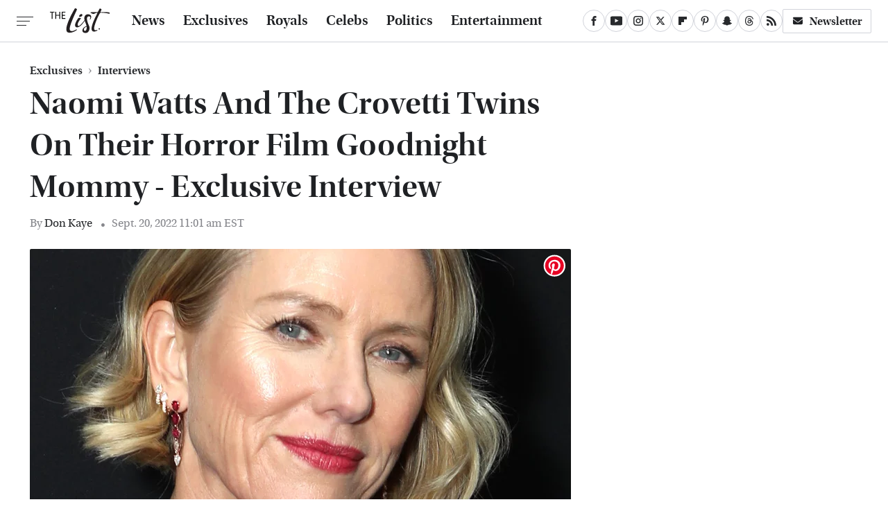

--- FILE ---
content_type: text/html; charset=UTF-8
request_url: https://www.thelist.com/1016374/naomi-watts-and-the-crovetti-twins-on-their-horror-film-goodnight-mommy-exclusive-interview/
body_size: 19153
content:
<!DOCTYPE html>
<html xmlns="http://www.w3.org/1999/xhtml" lang="en-US">
<head>
            
        <!-- START email detection/removal script -->
        <script>
            !function(){"use strict";function e(e){const t=e.match(/((?=([a-z0-9._!#$%+^&*()[\]<>-]+))@[a-z0-9._-]+\.[a-z0-9._-]+)/gi);return t?t[0]:""}function t(t){return e(a(t.toLowerCase()))}function a(e){return e.replace(/\s/g,"")}async function n(e){const t={sha256Hash:"",sha1Hash:""};if(!("msCrypto"in window)&&"https:"===location.protocol&&"crypto"in window&&"TextEncoder"in window){const a=(new TextEncoder).encode(e),[n,c]=await Promise.all([s("SHA-256",a),s("SHA-1",a)]);t.sha256Hash=n,t.sha1Hash=c}return t}async function s(e,t){const a=await crypto.subtle.digest(e,t);return Array.from(new Uint8Array(a)).map(e=>("00"+e.toString(16)).slice(-2)).join("")}function c(e){let t=!0;return Object.keys(e).forEach(a=>{0===e[a].length&&(t=!1)}),t}function i(e,t,a){e.splice(t,1);const n="?"+e.join("&")+a.hash;history.replaceState(null,"",n)}var o={checkEmail:e,validateEmail:t,trimInput:a,hashEmail:n,hasHashes:c,removeEmailAndReplaceHistory:i,detectEmails:async function(){const e=new URL(window.location.href),a=Array.from(e.searchParams.entries()).map(e=>`=`);let s,o;const r=["adt_eih","sh_kit"];if(a.forEach((e,t)=>{const a=decodeURIComponent(e),[n,c]=a.split("=");if("adt_ei"===n&&(s={value:c,index:t,emsrc:"url"}),r.includes(n)){o={value:c,index:t,emsrc:"sh_kit"===n?"urlhck":"urlh"}}}),s)t(s.value)&&n(s.value).then(e=>{if(c(e)){const t={value:e,created:Date.now()};localStorage.setItem("adt_ei",JSON.stringify(t)),localStorage.setItem("adt_emsrc",s.emsrc)}});else if(o){const e={value:{sha256Hash:o.value,sha1Hash:""},created:Date.now()};localStorage.setItem("adt_ei",JSON.stringify(e)),localStorage.setItem("adt_emsrc",o.emsrc)}s&&i(a,s.index,e),o&&i(a,o.index,e)},cb:"adthrive"};const{detectEmails:r,cb:l}=o;r()}();
        </script>
        <!-- END email detection/removal script -->
        <!-- AdThrive Head Tag Manual -->
        <script data-no-optimize="1" data-cfasync="false">
            (function(w, d) {
                w.adthrive = w.adthrive || {};
                w.adthrive.cmd = w.
                    adthrive.cmd || [];
                w.adthrive.plugin = 'adthrive-ads-manual';
                w.adthrive.host = 'ads.adthrive.com';var s = d.createElement('script');
                s.async = true;
                s.referrerpolicy='no-referrer-when-downgrade';
                s.src = 'https://' + w.adthrive.host + '/sites/67ed6c7b5915b00d8617259b/ads.min.js?referrer=' + w.encodeURIComponent(w.location.href) + '&cb=' + (Math.floor(Math.random() * 100) + 1);
                var n = d.getElementsByTagName('script')[0];
                n.parentNode.insertBefore(s, n);
            })(window, document);
        </script>
        <!-- End of AdThrive Head Tag -->            <link rel="preload" href="/wp-content/themes/unified/css/article.thelist.min.css?design=3&v=1769008544" as="style"><link rel="preload" href="https://www.thelist.com/img/gallery/naomi-watts-and-the-crovetti-brothers-discuss-all-things-goodnight-mommy-exclusive-interview/intro-1663684683.sm.webp" as="image">
<link class="preloadFont" rel="preload" href="https://www.thelist.com/font/utopia-std-webfont.woff2" as="font" crossorigin>
<link class="preloadFont" rel="preload" href="https://www.thelist.com/font/utopia-std-semibold-display-webfont.woff2" as="font" crossorigin>
<link class="preloadFont" rel="preload" href="https://www.thelist.com/font/utopia-std-semibold-display-italic-webfont.woff2" as="font" crossorigin>

        <link rel="stylesheet" type="text/css" href="/wp-content/themes/unified/css/article.thelist.min.css?design=3&v=1769008544" />
        <meta http-equiv="Content-Type" content="text/html; charset=utf8" />
        <meta name="viewport" content="width=device-width, initial-scale=1.0">
        <meta http-equiv="Content-Security-Policy" content="block-all-mixed-content" />
        <meta http-equiv="X-UA-Compatible" content="IE=10" />
        
        
                <meta name="robots" content="max-image-preview:large">
        <meta name="thumbnail" content="https://www.thelist.com/img/gallery/naomi-watts-and-the-crovetti-brothers-discuss-all-things-goodnight-mommy-exclusive-interview/l-intro-1663684683.jpg">
        <title>Naomi Watts And The Crovetti Twins On Their Horror Film Goodnight Mommy - Exclusive Interview</title>
        <meta name='description' content="&quot;Goodnight Mommy&quot; stars Naomi Watts, Nicholas Crovetti, and Cameron Crovetti shared their experiences working on the horror film remake together." />
        <meta property="mrf:tags" content="Content Type:Interview;Primary Category:Interviews;Category:Entertainment;Category:Exclusives;Category:Interviews;Category:News;Headline Approver:Unknown;Trello Board:" />
        
                <meta property="og:site_name" content="The List" />
        <meta property="og:title" content="Naomi Watts And The Crovetti Twins On Their Horror Film Goodnight Mommy - Exclusive Interview - The List">
        <meta property="og:image" content="https://www.thelist.com/img/gallery/naomi-watts-and-the-crovetti-brothers-discuss-all-things-goodnight-mommy-exclusive-interview/l-intro-1663684683.jpg" />
        <meta property="og:description" content="&quot;Goodnight Mommy&quot; stars Naomi Watts, Nicholas Crovetti, and Cameron Crovetti shared their experiences working on the horror film remake together.">
        <meta property="og:type" content="article">
        <meta property="og:url" content="https://www.thelist.com/1016374/naomi-watts-and-the-crovetti-twins-on-their-horror-film-goodnight-mommy-exclusive-interview/">
                <meta name="twitter:title" content="Naomi Watts And The Crovetti Twins On Their Horror Film Goodnight Mommy - Exclusive Interview - The List">
        <meta name="twitter:description" content="&quot;Goodnight Mommy&quot; stars Naomi Watts, Nicholas Crovetti, and Cameron Crovetti shared their experiences working on the horror film remake together.">
        <meta name="twitter:site" content="@TheListDaily">
        <meta name="twitter:card" content="summary_large_image">
        <meta name="twitter:image" content="https://www.thelist.com/img/gallery/naomi-watts-and-the-crovetti-brothers-discuss-all-things-goodnight-mommy-exclusive-interview/l-intro-1663684683.jpg">
            <meta property="article:published_time" content="2022-09-20T15:01:24+00:00" />
    <meta property="article:modified_time" content="2022-09-20T15:01:24+00:00" />
    <meta property="article:author" content="Don Kaye" />
        
        <link rel="shortcut icon" href="https://www.thelist.com/img/the-list-favicon-448x448.png">
        <link rel="icon" href="https://www.thelist.com/img/the-list-favicon-448x448.png">
        <link rel="canonical" href="https://www.thelist.com/1016374/naomi-watts-and-the-crovetti-twins-on-their-horror-film-goodnight-mommy-exclusive-interview/"/>
        <link rel="alternate" type="application/rss+xml" title="Interviews - The List" href="https://www.thelist.com/category/exclusives-interviews/feed/" />

        
        <script type="application/ld+json">{"@context":"http:\/\/schema.org","@type":"Article","mainEntityOfPage":{"@type":"WebPage","@id":"https:\/\/www.thelist.com\/1016374\/naomi-watts-and-the-crovetti-twins-on-their-horror-film-goodnight-mommy-exclusive-interview\/","url":"https:\/\/www.thelist.com\/1016374\/naomi-watts-and-the-crovetti-twins-on-their-horror-film-goodnight-mommy-exclusive-interview\/","breadcrumb":{"@type":"BreadcrumbList","itemListElement":[{"@type":"ListItem","position":1,"item":{"@id":"https:\/\/www.thelist.com\/category\/exclusives\/","name":"Exclusives"}},{"@type":"ListItem","position":2,"item":{"@id":"https:\/\/www.thelist.com\/category\/exclusives-interviews\/","name":"Interviews"}}]}},"isAccessibleForFree":true,"headline":"Naomi Watts And The Crovetti Twins On Their Horror Film Goodnight Mommy - Exclusive Interview","image":{"@type":"ImageObject","url":"https:\/\/www.thelist.com\/img\/gallery\/naomi-watts-and-the-crovetti-brothers-discuss-all-things-goodnight-mommy-exclusive-interview\/l-intro-1663684683.jpg","height":898,"width":1600},"datePublished":"2022-09-20T15:01:24+00:00","dateModified":"2022-09-20T15:01:24+00:00","author":[{"@type":"Person","name":"Don Kaye","description":"Don Kaye has been writing and editing at Looper since late 2020. An entertainment journalist by trade and geek by natural design, he began his career as a music journalist and syndicated radio producer -- creating hundreds of hours of rock music programming for broadcast and satellite -- before breaking into film journalism with the legendary horror magazine Fangoria.","url":"https:\/\/www.thelist.com\/author\/donkaye\/","knowsAbout":["Marvel Cinematic Universe","Horror Movies","James Bond"],"alumniOf":{"@type":"Organization","name":"Brooklyn College"},"sameAs":["https:\/\/www.twitter.com\/donkaye"]}],"publisher":{"@type":"Organization","address":{"@type":"PostalAddress","streetAddress":"11787 Lantern Road #201","addressLocality":"Fishers","addressRegion":"IN","postalCode":"46038","addressCountry":"US"},"contactPoint":{"@type":"ContactPoint","telephone":"(908) 514-8038","contactType":"customer support","email":"staff@thelist.com"},"publishingPrinciples":"https:\/\/www.thelist.com\/policies\/","@id":"https:\/\/www.thelist.com\/","name":"The List","url":"https:\/\/www.thelist.com\/","logo":{"@type":"ImageObject","url":"https:\/\/www.thelist.com\/img\/thelist-share-image-1280x720.png","caption":"The List Logo"},"description":"The destination for entertainment and women's lifestyle - from royals news, fashion advice, and beauty tips, to celebrity interviews, and more.","sameAs":["https:\/\/www.facebook.com\/TheListDaily","https:\/\/www.youtube.com\/c\/TheListDaily","https:\/\/www.instagram.com\/thelistdaily","https:\/\/twitter.com\/TheListDaily","https:\/\/flipboard.com\/@TheList","https:\/\/www.pinterest.com\/thelistdaily","https:\/\/story.snapchat.com\/p\/fbe71614-d7d2-4ddf-93e8-6f8245621404","https:\/\/threads.net\/@thelistdaily","https:\/\/subscribe.thelist.com\/newsletter"]},"description":"&quot;Goodnight Mommy&quot; stars Naomi Watts, Nicholas Crovetti, and Cameron Crovetti shared their experiences working on the horror film remake together."}</script>
                </head>
<body>
<div id="wrapper">
    <div class="page-wrap">
        <header id="header" class="">
            <div class="nav-drop">
                <div class="jcf-scrollable">
                    <div class="aside-holder">
                                    <nav id="aside-nav">
                <div class="nav-top">
                    <div class="logo">
                        <a href="/" class="logo-holder">
                            <img src="https://www.thelist.com/img/thelist_logo_black_2.svg" alt="The List" width="86" height="36">
                        </a>
                        <a href="#" class="nav-opener close"></a>
                    </div>
                </div>
                
                <ul class="main-nav"><li class="navlink navlink-news"><a href="/category/news/">News</a></li><li class="navlink navlink-exclusives"><a href="/category/exclusives/">Exclusives</a><input type="checkbox" id="subnav-button-exclusives"><label for="subnav-button-exclusives"></label><ul class="main-nav"><li class="subnavlink navlink-experts"><a href="/category/experts/">Experts</a></li><li class="subnavlink navlink-interviews"><a href="/category/interviews/">Interviews</a></li></ul></li><li class="navlink navlink-royals"><a href="/category/royals/">Royals</a></li><li class="navlink navlink-celebs"><a href="/category/celebs/">Celebs</a><input type="checkbox" id="subnav-button-celebs"><label for="subnav-button-celebs"></label><ul class="main-nav"><li class="subnavlink navlink-looks"><a href="/category/looks/">Looks</a></li><li class="subnavlink navlink-relationships"><a href="/category/relationships/">Relationships</a></li><li class="subnavlink navlink-controversy"><a href="/category/controversy/">Controversy</a></li></ul></li><li class="navlink navlink-politics"><a href="/category/politics/">Politics</a></li><li class="navlink navlink-entertainment"><a href="/category/entertainment/">Entertainment</a><input type="checkbox" id="subnav-button-entertainment"><label for="subnav-button-entertainment"></label><ul class="main-nav"><li class="subnavlink navlink-reality-television"><a href="/category/reality-television/">Reality TV</a></li><li class="subnavlink navlink-soap-operas"><a href="/category/soap-operas/">Soap Operas</a></li><li class="subnavlink navlink-hallmark"><a href="/category/hallmark/">Hallmark</a></li><li class="subnavlink navlink-lifetime"><a href="/category/lifetime/">Lifetime</a></li></ul></li><li class="navlink navlink-features"><a href="/category/features/">Features</a></li></ul>        <ul class="social-buttons">
            <li><a href="http://www.facebook.com/TheListDaily" target="_blank" title="Facebook" aria-label="Facebook"><svg class="icon"><use xlink:href="#facebook"></use></svg></a></li><li><a href="https://www.youtube.com/c/TheListDaily" target="_blank" title="YouTube" aria-label="YouTube"><svg class="icon"><use xlink:href="#youtube"></use></svg></a></li><li><a href="https://www.instagram.com/thelistdaily" target="_blank" title="Instagram" aria-label="Instagram"><svg class="icon"><use xlink:href="#instagram"></use></svg></a></li><li><a href="https://twitter.com/TheListDaily" target="_blank" title="Twitter" aria-label="Twitter"><svg class="icon"><use xlink:href="#twitter"></use></svg></a></li><li><a href="https://flipboard.com/@TheList" target="_blank" title="Flipboard" aria-label="Flipboard"><svg class="icon"><use xlink:href="#flipboard"></use></svg></a></li><li><a href="https://www.pinterest.com/thelistdaily" target="_blank" title="Pinterest" aria-label="Pinterest"><svg class="icon"><use xlink:href="#pinterest"></use></svg></a></li><li><a href="https://story.snapchat.com/p/fbe71614-d7d2-4ddf-93e8-6f8245621404" target="_blank" title="Snapchat" aria-label="Snapchat"><svg class="icon"><use xlink:href="#snapchat"></use></svg></a></li><li><a href="https://www.threads.net/@thelistdaily" target="_blank" title="Threads" aria-label="Threads"><svg class="icon"><use xlink:href="#threads"></use></svg></a></li><li><a href="/feed/" target="_blank" title="RSS" aria-label="RSS"><svg class="icon"><use xlink:href="#rss"></use></svg></a></li>
            
            <li class="menu-btn newsletter-btn"><a href="https://subscribe.thelist.com/newsletter?utm_source=thelist&utm_medium=side-nav" target="_blank" title="Newsletter" aria-label="Newsletter"><svg class="icon"><use xlink:href="#revue"></use></svg>Newsletter</a></li>
        </ul>            <ul class="info-links">
                <li class="info-link first-info-link"><a href="/about/">About</a></li>
                <li class="info-link"><a href="/policies/">Editorial Policies</a></li>
                
                <li class="info-link"><a href="/our-experts/">Our Experts</a></li>
                <li class="info-link"><a href="https://www.static.com/thelist-privacy-policy" target="_blank">Privacy Policy</a></a>
                <li class="info-link"><a href="https://www.static.com/terms" target="_blank">Terms of Use</a></li>
            </ul>
            </nav>                        <div class="nav-bottom">
                            <span class="copyright-info">&copy; 2026                                <a href="https://www.static.com/" target="_blank">Static Media</a>. All Rights Reserved
                            </span>
                        </div>
                    </div>
                </div>
            </div>
            <div id="bg"></div>
         
            <div id="header-container">
                <div id="hamburger-holder">
                    <div class="hamburger nav-opener"></div>
                </div>

                    <div id="logo" class="top-nav-standard">
        <a href="/"><img src="https://www.thelist.com/img/thelist_logo_black_2.svg" alt="The List" width="86" height="36"></a>
    </div>
                <div id="logo-icon" class="top-nav-scrolled">
                    <a href="/" >
                        <img src="https://www.thelist.com/img/thelist_icon_black.svg" alt="The List" width="14" height="40">                    </a>
                </div>

                <div id="top-nav-title" class="top-nav-scrolled">Naomi Watts And The Crovetti Twins On Their Horror Film Goodnight Mommy - Exclusive Interview</div>

                            <div id="top-nav" class="top-nav-standard">
                <nav id="top-nav-holder">
                    
                    <a href="/category/news/" class="navlink-news">News</a>
<a href="/category/exclusives/" class="navlink-exclusives">Exclusives</a>
<a href="/category/royals/" class="navlink-royals">Royals</a>
<a href="/category/celebs/" class="navlink-celebs">Celebs</a>
<a href="/category/politics/" class="navlink-politics">Politics</a>
<a href="/category/entertainment/" class="navlink-entertainment">Entertainment</a>
<a href="/category/features/" class="navlink-features">Features</a>

                </nav>
            </div>                <svg width="0" height="0" class="hidden">
            <symbol version="1.1" xmlns="http://www.w3.org/2000/svg" viewBox="0 0 16 16" id="rss">
    <path d="M2.13 11.733c-1.175 0-2.13 0.958-2.13 2.126 0 1.174 0.955 2.122 2.13 2.122 1.179 0 2.133-0.948 2.133-2.122-0-1.168-0.954-2.126-2.133-2.126zM0.002 5.436v3.067c1.997 0 3.874 0.781 5.288 2.196 1.412 1.411 2.192 3.297 2.192 5.302h3.080c-0-5.825-4.739-10.564-10.56-10.564zM0.006 0v3.068c7.122 0 12.918 5.802 12.918 12.932h3.076c0-8.82-7.176-16-15.994-16z"></path>
</symbol>
        <symbol xmlns="http://www.w3.org/2000/svg" viewBox="0 0 512 512" id="twitter">
    <path d="M389.2 48h70.6L305.6 224.2 487 464H345L233.7 318.6 106.5 464H35.8L200.7 275.5 26.8 48H172.4L272.9 180.9 389.2 48zM364.4 421.8h39.1L151.1 88h-42L364.4 421.8z"></path>
</symbol>
        <symbol xmlns="http://www.w3.org/2000/svg" viewBox="0 0 32 32" id="facebook">
    <path d="M19 6h5V0h-5c-3.86 0-7 3.14-7 7v3H8v6h4v16h6V16h5l1-6h-6V7c0-.542.458-1 1-1z"></path>
</symbol>
        <symbol xmlns="http://www.w3.org/2000/svg" viewBox="0 0 14 14" id="flipboard">
    <path d="m 6.9999999,0.99982 5.9993001,0 0,1.99835 0,1.99357 -1.993367,0 -1.9980673,0 -0.014998,1.99357 -0.01,1.99835 -1.9980669,0.01 -1.9933674,0.0146 -0.014998,1.99835 -0.01,1.99357 -1.9834686,0 -1.9836686,0 0,-6.00006 0,-5.99994 5.9992001,0 z"></path>
</symbol>
        <symbol viewBox="0 0 24 24" xmlns="http://www.w3.org/2000/svg" id="instagram">
    <path d="M17.3183118,0.0772036939 C18.5358869,0.132773211 19.3775594,0.311686093 20.156489,0.614412318 C20.9357539,0.917263935 21.5259307,1.30117806 22.1124276,1.88767349 C22.6988355,2.47414659 23.0827129,3.06422396 23.3856819,3.84361655 C23.688357,4.62263666 23.8672302,5.46418415 23.9227984,6.68172489 C23.9916356,8.19170553 24,8.72394829 24,11.9999742 C24,15.2760524 23.9916355,15.808302 23.9227954,17.3182896 C23.8672306,18.5358038 23.6883589,19.3773584 23.3855877,20.1566258 C23.0826716,20.9358162 22.6987642,21.5259396 22.1124276,22.1122749 C21.5259871,22.6987804 20.9357958,23.0827198 20.1563742,23.3856323 C19.3772192,23.6883583 18.5357324,23.8672318 17.3183209,23.9227442 C15.8086874,23.9916325 15.2765626,24 12,24 C8.72343739,24 8.19131258,23.9916325 6.68172382,23.9227463 C5.46426077,23.8672314 4.62270711,23.6883498 3.84342369,23.3855738 C3.0641689,23.0827004 2.47399369,22.6987612 1.88762592,22.1123283 C1.30117312,21.525877 0.91721975,20.9357071 0.614318116,20.1563835 C0.311643016,19.3773633 0.132769821,18.5358159 0.0772038909,17.3183251 C0.0083529426,15.8092887 0,15.2774634 0,11.9999742 C0,8.7225328 0.00835296697,8.19071076 0.0772047368,6.68165632 C0.132769821,5.46418415 0.311643016,4.62263666 0.614362729,3.84350174 C0.91719061,3.06430165 1.30113536,2.4741608 1.88757245,1.88772514 C2.47399369,1.30123879 3.0641689,0.917299613 3.84345255,0.614414972 C4.62236201,0.311696581 5.46409415,0.132773979 6.68163888,0.0772035898 C8.19074867,0.00835221992 8.72252573,0 12,0 C15.2774788,0 15.8092594,0.00835235053 17.3183118,0.0772036939 Z M12,2.66666667 C8.75959504,2.66666667 8.26400713,2.67445049 6.80319929,2.74109814 C5.87614637,2.78341009 5.31952221,2.90172878 4.80947575,3.09995521 C4.37397765,3.26922052 4.09725505,3.44924273 3.77324172,3.77329203 C3.44916209,4.09737087 3.26913181,4.37408574 3.09996253,4.80937168 C2.90169965,5.31965737 2.78340891,5.87618164 2.74109927,6.80321713 C2.67445122,8.26397158 2.66666667,8.75960374 2.66666667,11.9999742 C2.66666667,15.2403924 2.67445121,15.7360281 2.74109842,17.1967643 C2.78340891,18.1238184 2.90169965,18.6803426 3.09990404,19.1904778 C3.26914133,19.6259017 3.44919889,19.9026659 3.77329519,20.2267614 C4.09725505,20.5507573 4.37397765,20.7307795 4.80932525,20.8999863 C5.31971515,21.0982887 5.87621193,21.2165784 6.80323907,21.2588497 C8.26460439,21.3255353 8.76051223,21.3333333 12,21.3333333 C15.2394878,21.3333333 15.7353956,21.3255353 17.1968056,21.2588476 C18.123775,21.216579 18.6802056,21.0982995 19.1905083,20.9000309 C19.6260288,20.7307713 19.9027426,20.5507596 20.2267583,20.226708 C20.5507492,19.9027179 20.7308046,19.6259456 20.9000375,19.1906283 C21.0983009,18.6803412 21.2165908,18.1238118 21.2588986,17.196779 C21.3255376,15.7350718 21.3333333,15.2390126 21.3333333,11.9999742 C21.3333333,8.76098665 21.3255376,8.26493375 21.2589016,6.80323567 C21.2165911,5.87618164 21.0983004,5.31965737 20.9001178,4.80957831 C20.7308131,4.37403932 20.550774,4.09729207 20.2267583,3.77324038 C19.9027658,3.44924868 19.6260264,3.26922777 19.1905015,3.09996643 C18.6803988,2.90171817 18.1238378,2.78341062 17.1967608,2.74109868 C15.7359966,2.67445057 15.2404012,2.66666667 12,2.66666667 Z M12,18.2222222 C8.56356156,18.2222222 5.77777778,15.4364384 5.77777778,12 C5.77777778,8.56356156 8.56356156,5.77777778 12,5.77777778 C15.4364384,5.77777778 18.2222222,8.56356156 18.2222222,12 C18.2222222,15.4364384 15.4364384,18.2222222 12,18.2222222 Z M12,15.5555556 C13.9636791,15.5555556 15.5555556,13.9636791 15.5555556,12 C15.5555556,10.0363209 13.9636791,8.44444444 12,8.44444444 C10.0363209,8.44444444 8.44444444,10.0363209 8.44444444,12 C8.44444444,13.9636791 10.0363209,15.5555556 12,15.5555556 Z M18.2222222,7.11111111 C17.4858426,7.11111111 16.8888889,6.51415744 16.8888889,5.77777778 C16.8888889,5.04139811 17.4858426,4.44444444 18.2222222,4.44444444 C18.9586019,4.44444444 19.5555556,5.04139811 19.5555556,5.77777778 C19.5555556,6.51415744 18.9586019,7.11111111 18.2222222,7.11111111 Z"/>
</symbol>
         <symbol xmlns="http://www.w3.org/2000/svg" viewBox="0 0 448 512" id="linkedin">
    <path d="M100.3 448H7.4V148.9h92.9zM53.8 108.1C24.1 108.1 0 83.5 0 53.8a53.8 53.8 0 0 1 107.6 0c0 29.7-24.1 54.3-53.8 54.3zM447.9 448h-92.7V302.4c0-34.7-.7-79.2-48.3-79.2-48.3 0-55.7 37.7-55.7 76.7V448h-92.8V148.9h89.1v40.8h1.3c12.4-23.5 42.7-48.3 87.9-48.3 94 0 111.3 61.9 111.3 142.3V448z"/>
</symbol>
        <symbol xmlns="http://www.w3.org/2000/svg" viewBox="0 0 240.1 113.49" id="muckrack">
    <path class="b" d="M223.2,73.59c11.2-7.6,16.8-20.3,16.9-33.3C240.1,20.39,226.8.09,199.4.09c-8.35-.1-18.27-.1-28.14-.07-9.86.02-19.66.07-27.76.07v113.4h29.6v-35h17l17.1,35h30.6l.8-5-18.7-33.4c2.5-.8,3.3-1.5,3.3-1.5ZM199,54.29h-25.8v-29.7h25.8c8.4,0,12.3,7.4,12.3,14.6s-4.1,15.1-12.3,15.1Z"/><polygon class="b" points="0 .14 10.9 .14 64.5 49.24 117.9 .14 129.3 .14 129.3 113.34 99.7 113.34 99.7 54.24 66.1 83.74 62.7 83.74 29.6 54.24 29.6 113.34 0 113.34 0 .14"/>
</symbol>
        <symbol xmlns="http://www.w3.org/2000/svg" viewBox="7 2 2 12" id="youtube">
    <path d="M15.841 4.8c0 0-0.156-1.103-0.637-1.587-0.609-0.637-1.291-0.641-1.603-0.678-2.237-0.163-5.597-0.163-5.597-0.163h-0.006c0 0-3.359 0-5.597 0.163-0.313 0.038-0.994 0.041-1.603 0.678-0.481 0.484-0.634 1.587-0.634 1.587s-0.159 1.294-0.159 2.591v1.213c0 1.294 0.159 2.591 0.159 2.591s0.156 1.103 0.634 1.588c0.609 0.637 1.409 0.616 1.766 0.684 1.281 0.122 5.441 0.159 5.441 0.159s3.363-0.006 5.6-0.166c0.313-0.037 0.994-0.041 1.603-0.678 0.481-0.484 0.637-1.588 0.637-1.588s0.159-1.294 0.159-2.591v-1.213c-0.003-1.294-0.162-2.591-0.162-2.591zM6.347 10.075v-4.497l4.322 2.256-4.322 2.241z"></path>
</symbol>
        <symbol xmlns="http://www.w3.org/2000/svg" viewBox="0 0 512 512" id="pinterest">
    <g>
    <path d="M220.646,338.475C207.223,408.825,190.842,476.269,142.3,511.5
            c-14.996-106.33,21.994-186.188,39.173-270.971c-29.293-49.292,3.518-148.498,65.285-124.059
            c76.001,30.066-65.809,183.279,29.38,202.417c99.405,19.974,139.989-172.476,78.359-235.054
            C265.434-6.539,95.253,81.775,116.175,211.161c5.09,31.626,37.765,41.22,13.062,84.884c-57.001-12.65-74.005-57.6-71.822-117.533
            c3.53-98.108,88.141-166.787,173.024-176.293c107.34-12.014,208.081,39.398,221.991,140.376
            c15.67,113.978-48.442,237.412-163.23,228.529C258.085,368.704,245.023,353.283,220.646,338.475z">
    </path>
    </g>
</symbol>
        <symbol xmlns="http://www.w3.org/2000/svg" viewBox="0 0 32 32" id="tiktok">
    <path d="M 22.472559,-3.8146973e-6 C 23.000559,4.5408962 25.535059,7.2481962 29.941559,7.5361962 v 5.1073998 c -2.5536,0.2496 -4.7905,-0.5856 -7.3922,-2.1601 v 9.5523 c 0,12.1348 -13.2292004,15.927 -18.5478004,7.2291 -3.4177,-5.597 -1.3248,-15.4181 9.6387004,-15.8117 v 5.3857 c -0.8352,0.1344 -1.728,0.3456 -2.5441,0.6241 -2.4384004,0.8256 -3.8209004,2.3712 -3.4369004,5.0977 0.7392,5.2226 10.3204004,6.7682 9.5235004,-3.4369 V 0.00959619 h 5.2898 z" />
</symbol>
        <symbol xmlns="http://www.w3.org/2000/svg" viewBox="0 0 32 32" id="twitch">
    <path d="M3 0l-3 5v23h8v4h4l4-4h5l9-9v-19h-27zM26 17l-5 5h-5l-4 4v-4h-6v-18h20v13z"></path><path d="M19 8h3v8h-3v-8z"></path><path d="M13 8h3v8h-3v-8z"></path>
</symbol>
        <symbol xmlns="http://www.w3.org/2000/svg" viewBox="0 0 512.016 512.016" id="snapchat" >
    <g>
        <g>
            <path d="M500.459,375.368c-64.521-10.633-93.918-75.887-97.058-83.294c-0.06-0.145-0.307-0.666-0.375-0.819
                c-3.234-6.571-4.036-11.904-2.347-15.838c3.388-8.013,17.741-12.553,26.931-15.462c2.586-0.836,5.009-1.604,6.938-2.372
                c18.586-7.339,27.913-16.717,27.716-27.895c-0.179-8.866-7.134-17.007-17.434-20.651c-3.55-1.485-7.774-2.295-11.887-2.295
                c-2.842,0-7.066,0.401-11.102,2.287c-7.868,3.678-14.865,5.658-20.156,5.888c-2.355-0.094-4.139-0.486-5.427-0.922
                c0.162-2.79,0.35-5.658,0.529-8.585l0.094-1.493c2.193-34.807,4.915-78.123-6.673-104.081
                c-34.27-76.834-106.999-82.807-128.478-82.807l-10.018,0.094c-21.436,0-94.029,5.965-128.265,82.756
                c-11.614,26.018-8.866,69.316-6.664,104.115c0.213,3.422,0.427,6.758,0.614,10.01c-1.468,0.503-3.584,0.947-6.46,0.947
                c-6.161,0-13.542-1.997-21.931-5.922c-12.126-5.683-34.295,1.911-37.291,17.647c-1.63,8.516,1.801,20.796,27.383,30.908
                c1.988,0.785,4.489,1.587,7.561,2.56c8.576,2.722,22.929,7.27,26.325,15.266c1.681,3.951,0.879,9.284-2.662,16.512
                c-1.263,2.944-31.65,72.124-98.765,83.174c-6.963,1.143-11.93,7.322-11.537,14.353c0.111,1.954,0.563,3.917,1.399,5.897
                c5.641,13.193,27.119,22.349,67.55,28.766c0.887,2.295,1.92,7.006,2.509,9.737c0.853,3.9,1.749,7.927,2.97,12.1
                c1.229,4.224,4.881,11.307,15.445,11.307c3.575,0,7.714-0.811,12.211-1.681c6.468-1.271,15.309-2.995,26.274-2.995
                c6.084,0,12.416,0.546,18.825,1.604c12.092,2.005,22.699,9.506,35.004,18.202c18.116,12.809,34.586,22.605,67.524,22.605
                c0.87,0,1.732-0.026,2.577-0.085c1.22,0.06,2.449,0.085,3.695,0.085c28.851,0,54.246-7.62,75.494-22.63
                c11.742-8.311,22.835-16.162,34.935-18.176c6.426-1.058,12.766-1.604,18.85-1.604c10.513,0,18.901,1.348,26.385,2.816
                c5.06,0.998,9.02,1.476,12.672,1.476c7.373,0,12.8-4.053,14.874-11.127c1.195-4.113,2.091-8.021,2.961-12.015
                c0.461-2.125,1.57-7.211,2.509-9.66c39.851-6.34,60.203-15.138,65.835-28.297c0.845-1.894,1.34-3.9,1.476-6.033
                C512.372,382.707,507.422,376.529,500.459,375.368z"/>
        </g>
    </g>
</symbol>
        <symbol xmlns="http://www.w3.org/2000/svg" viewBox="0 0 192 192" id="threads">
    <path d="M141.537 88.9883C140.71 88.5919 139.87 88.2104 139.019 87.8451C137.537 60.5382 122.616 44.905 97.5619 44.745C97.4484 44.7443 97.3355 44.7443 97.222 44.7443C82.2364 44.7443 69.7731 51.1409 62.102 62.7807L75.881 72.2328C81.6116 63.5383 90.6052 61.6848 97.2286 61.6848C97.3051 61.6848 97.3819 61.6848 97.4576 61.6855C105.707 61.7381 111.932 64.1366 115.961 68.814C118.893 72.2193 120.854 76.925 121.825 82.8638C114.511 81.6207 106.601 81.2385 98.145 81.7233C74.3247 83.0954 59.0111 96.9879 60.0396 116.292C60.5615 126.084 65.4397 134.508 73.775 140.011C80.8224 144.663 89.899 146.938 99.3323 146.423C111.79 145.74 121.563 140.987 128.381 132.296C133.559 125.696 136.834 117.143 138.28 106.366C144.217 109.949 148.617 114.664 151.047 120.332C155.179 129.967 155.42 145.8 142.501 158.708C131.182 170.016 117.576 174.908 97.0135 175.059C74.2042 174.89 56.9538 167.575 45.7381 153.317C35.2355 139.966 29.8077 120.682 29.6052 96C29.8077 71.3178 35.2355 52.0336 45.7381 38.6827C56.9538 24.4249 74.2039 17.11 97.0132 16.9405C119.988 17.1113 137.539 24.4614 149.184 38.788C154.894 45.8136 159.199 54.6488 162.037 64.9503L178.184 60.6422C174.744 47.9622 169.331 37.0357 161.965 27.974C147.036 9.60668 125.202 0.195148 97.0695 0H96.9569C68.8816 0.19447 47.2921 9.6418 32.7883 28.0793C19.8819 44.4864 13.2244 67.3157 13.0007 95.9325L13 96L13.0007 96.0675C13.2244 124.684 19.8819 147.514 32.7883 163.921C47.2921 182.358 68.8816 191.806 96.9569 192H97.0695C122.03 191.827 139.624 185.292 154.118 170.811C173.081 151.866 172.51 128.119 166.26 113.541C161.776 103.087 153.227 94.5962 141.537 88.9883ZM98.4405 129.507C88.0005 130.095 77.1544 125.409 76.6196 115.372C76.2232 107.93 81.9158 99.626 99.0812 98.6368C101.047 98.5234 102.976 98.468 104.871 98.468C111.106 98.468 116.939 99.0737 122.242 100.233C120.264 124.935 108.662 128.946 98.4405 129.507Z" />
</symbol>
        <symbol xmlns="http://www.w3.org/2000/svg" viewBox="0 0 512 512" id="bluesky">
    <path d="M111.8 62.2C170.2 105.9 233 194.7 256 242.4c23-47.6 85.8-136.4 144.2-180.2c42.1-31.6 110.3-56 110.3 21.8c0 15.5-8.9 130.5-14.1 149.2C478.2 298 412 314.6 353.1 304.5c102.9 17.5 129.1 75.5 72.5 133.5c-107.4 110.2-154.3-27.6-166.3-62.9l0 0c-1.7-4.9-2.6-7.8-3.3-7.8s-1.6 3-3.3 7.8l0 0c-12 35.3-59 173.1-166.3 62.9c-56.5-58-30.4-116 72.5-133.5C100 314.6 33.8 298 15.7 233.1C10.4 214.4 1.5 99.4 1.5 83.9c0-77.8 68.2-53.4 110.3-21.8z"/>
</symbol>
        <symbol xmlns="http://www.w3.org/2000/svg" viewBox="0 0 618 478" id="google">
    <path d="M617.84 456.59C617.82 467.86 608.68 477 597.41 477.02H20.43C9.16 477 0.02 467.86 0 456.59V20.43C0.02 9.16 9.16 0.02 20.43 0H597.41C608.68 0.02 617.82 9.16 617.84 20.43V456.59ZM516.79 342.6V302.74C516.79 301.26 515.59 300.06 514.11 300.06H335.02V345.46H514.11C515.61 345.44 516.82 344.2 516.79 342.7C516.79 342.67 516.79 342.64 516.79 342.6ZM544.02 256.35V216.31C544.04 214.83 542.86 213.61 541.38 213.59C541.37 213.59 541.35 213.59 541.34 213.59H335.02V258.99H541.34C542.79 259.02 543.99 257.86 544.02 256.41C544.02 256.36 544.02 256.32 544.02 256.27V256.36V256.35ZM516.79 170.1V129.88C516.79 128.4 515.59 127.2 514.11 127.2H335.02V172.6H514.11C515.56 172.58 516.74 171.42 516.79 169.97V170.11V170.1ZM180.59 218.08V258.93H239.6C234.74 283.9 212.77 302.01 180.59 302.01C144.24 300.72 115.81 270.2 117.11 233.84C118.34 199.3 146.05 171.59 180.59 170.36C196.12 170.1 211.13 175.97 222.35 186.7L253.49 155.6C233.78 137.06 207.65 126.88 180.59 127.18C120.42 127.18 71.64 175.96 71.64 236.13C71.64 296.3 120.42 345.08 180.59 345.08C240.76 345.08 285 300.82 285 238.49C284.96 231.59 284.39 224.69 283.27 217.88L180.59 218.06V218.08Z"/>
</symbol>
        <symbol id="website" viewBox="0 0 17 17" xmlns="http://www.w3.org/2000/svg">
    <path fill-rule="evenodd" clip-rule="evenodd" d="M1.91041 1.47245C3.56879 -0.185927 6.25755 -0.185927 7.91592 1.47245L10.9186 4.47521C12.577 6.13361 12.577 8.82231 10.9186 10.4807C10.5041 10.8954 9.83185 10.8954 9.41728 10.4807C9.00271 10.0661 9.00271 9.39389 9.41728 8.97932C10.2465 8.15019 10.2465 6.80573 9.41728 5.97659L6.41454 2.97383C5.58535 2.14465 4.24097 2.14465 3.41178 2.97383C2.58261 3.80302 2.58261 5.1474 3.41178 5.97659L4.16248 6.72728C4.57708 7.14185 4.57707 7.81407 4.16248 8.22864C3.74789 8.64321 3.07569 8.64321 2.6611 8.22864L1.91041 7.47796C0.252031 5.81959 0.252031 3.13083 1.91041 1.47245ZM7.91592 5.9766C8.33049 6.39116 8.33049 7.06339 7.91592 7.47796C7.08678 8.3072 7.08678 9.65155 7.91592 10.4807L10.9186 13.4835C11.7479 14.3127 13.0922 14.3127 13.9215 13.4835C14.7506 12.6543 14.7506 11.3099 13.9215 10.4807L13.1708 9.73C12.7561 9.31544 12.7561 8.64321 13.1708 8.22864C13.5854 7.81407 14.2575 7.81407 14.6722 8.22864L15.4228 8.97932C17.0812 10.6377 17.0812 13.3265 15.4228 14.9849C13.7645 16.6433 11.0757 16.6433 9.41728 14.9849L6.41455 11.9822C4.75618 10.3238 4.75618 7.63498 6.41455 5.9766C6.82912 5.562 7.50135 5.562 7.91592 5.9766Z"/>
</symbol>
            <symbol xmlns="http://www.w3.org/2000/svg" viewBox="0 0 512 512" id="revue">
        <path d="M48 64C21.5 64 0 85.5 0 112c0 15.1 7.1 29.3 19.2 38.4L236.8 313.6c11.4 8.5 27 8.5 38.4 0L492.8 150.4c12.1-9.1 19.2-23.3 19.2-38.4c0-26.5-21.5-48-48-48H48zM0 176V384c0 35.3 28.7 64 64 64H448c35.3 0 64-28.7 64-64V176L294.4 339.2c-22.8 17.1-54 17.1-76.8 0L0 176z"/>
    </symbol>
        
        
        
        <symbol xmlns="http://www.w3.org/2000/svg" viewBox="0 0 16 16" id="advertise">
            <g clip-path="url(#clip0_1911_5435)">
            <path fill-rule="evenodd" clip-rule="evenodd" d="M12 1.40497L2.26973 4.27073L0 2.34144V12.6558L2.26967 10.7271L3.84476 11.191V14.1933C3.84529 15.229 4.55813 16.067 5.43904 16.0676H9.23405C9.67247 16.0682 10.0745 15.8571 10.3609 15.5183C10.6488 15.1814 10.8284 14.709 10.8278 14.1932V13.2478L12 13.593V1.40497ZM5.09306 14.5997C5.00434 14.4935 4.95039 14.3537 4.94986 14.1932V11.5168L9.72281 12.9219V14.1932C9.72227 14.3537 9.66885 14.4935 9.5796 14.5997C9.48985 14.7047 9.37052 14.7676 9.23409 14.7676H5.4391C5.30214 14.7676 5.18281 14.7047 5.09306 14.5997Z" />
            <path d="M13 1.11045L17 -0.067627V15.0654L13 13.8875V1.11045Z" />
            </g>
            <defs>
            <clipPath id="clip0_1911_5435">
            <rect width="16" height="16" fill="white"/>
            </clipPath>
            </defs>
        </symbol>
    
</svg>                    <nav id="social-nav-holder" class="top-nav-standard">
        <ul class="social-buttons">
            <li><a href="http://www.facebook.com/TheListDaily" target="_blank" title="Facebook" aria-label="Facebook"><svg class="icon"><use xlink:href="#facebook"></use></svg></a></li><li><a href="https://www.youtube.com/c/TheListDaily" target="_blank" title="YouTube" aria-label="YouTube"><svg class="icon"><use xlink:href="#youtube"></use></svg></a></li><li><a href="https://www.instagram.com/thelistdaily" target="_blank" title="Instagram" aria-label="Instagram"><svg class="icon"><use xlink:href="#instagram"></use></svg></a></li><li><a href="https://twitter.com/TheListDaily" target="_blank" title="Twitter" aria-label="Twitter"><svg class="icon"><use xlink:href="#twitter"></use></svg></a></li><li><a href="https://flipboard.com/@TheList" target="_blank" title="Flipboard" aria-label="Flipboard"><svg class="icon"><use xlink:href="#flipboard"></use></svg></a></li><li><a href="https://www.pinterest.com/thelistdaily" target="_blank" title="Pinterest" aria-label="Pinterest"><svg class="icon"><use xlink:href="#pinterest"></use></svg></a></li><li><a href="https://story.snapchat.com/p/fbe71614-d7d2-4ddf-93e8-6f8245621404" target="_blank" title="Snapchat" aria-label="Snapchat"><svg class="icon"><use xlink:href="#snapchat"></use></svg></a></li><li><a href="https://www.threads.net/@thelistdaily" target="_blank" title="Threads" aria-label="Threads"><svg class="icon"><use xlink:href="#threads"></use></svg></a></li><li><a href="/feed/" target="_blank" title="RSS" aria-label="RSS"><svg class="icon"><use xlink:href="#rss"></use></svg></a></li>
            
            <li class="menu-btn newsletter-btn"><a href="https://subscribe.thelist.com/newsletter?utm_source=thelist&utm_medium=top-nav" target="_blank" title="Newsletter" aria-label="Newsletter"><svg class="icon"><use xlink:href="#revue"></use></svg>Newsletter</a></li>
        </ul>
    </nav>
                                <div id="top-nav-share" class="top-nav-scrolled"></div>
	                        </div>
            <div id="is-tablet"></div>
            <div id="is-mobile"></div>
        </header>
<main id="main" role="main" class="infinite gallery" data-post-type="articles">
    <div class="holder">
        <div id="content" class="article">
            

            <article class="news-post">
    
    
    <ul class="breadcrumbs">
<li>
<a href="/category/exclusives/">Exclusives</a> </li>
<li>
<a href="/category/interviews/">Interviews</a> </li>
</ul>
                <div class="news-article">
                <h1 class="title-gallery" data-post-id="1016374" id="title-gallery" data-author="Don Kaye" data-category="exclusives-interviews" data-content_type="Interview" data-mod_date="2022-09-20" data-layout="Infinite" data-post_id="1016374" data-pub_date="2022-09-20" data-day="Tuesday" data-dayhour="Tuesday-11AM" data-pubhour="11AM" data-num_slides="5" data-num_words="1300" data-pitcher="Unknown" data-trello_board="" data-intent="Legacy" data-ideation="Legacy" data-importanttopic="False">Naomi Watts And The Crovetti Twins On Their Horror Film Goodnight Mommy - Exclusive Interview</h1>
            </div>

    
                <div class="news-article">
                
                                <div class="byline-container">
                    <div class="byline-text-wrap">
                        <span class="byline-by">By</span> <a href="/author/donkaye/" class="byline-author">Don Kaye</a>
                        
                        <span class="byline-slash"></span>
                        <span class="byline-timestamp">
                            <time datetime="2022-09-20T15:01:24+00:00">Sept. 20, 2022 11:01 am EST</time></span>
                        
                    </div>
                    
                </div>
                                <div class="slide-key image-holder gallery-image-holder credit-image-wrap lead-image-holder" data-post-url="https://www.thelist.com/1016374/naomi-watts-and-the-crovetti-twins-on-their-horror-film-goodnight-mommy-exclusive-interview/" data-post-title="Naomi Watts and the Crovetti twins on their horror film Goodnight Mommy - exclusive interview" data-slide-num="0" data-post-id="1016374">
                                         <div class="pin-button"><a data-pin-do="buttonBookmark" data-pin-tall="true" data-pin-height="28" data-pin-round="true" data-pin-save="true" href="https://www.pinterest.com/pin/create/button/?utm_source=PT-addon&amp;utm_medium=Social-Distribution&amp;utm_campaign=image-save" target="_blank"></a></div>
                                             <picture id="p2e282e86d96192e39c1781285f516820">
                                                    <source media="(min-width: 429px)" srcset="https://www.thelist.com/img/gallery/naomi-watts-and-the-crovetti-brothers-discuss-all-things-goodnight-mommy-exclusive-interview/intro-1663684683.webp" type="image/webp">
                            <source media="(max-width: 428px)" srcset="https://www.thelist.com/img/gallery/naomi-watts-and-the-crovetti-brothers-discuss-all-things-goodnight-mommy-exclusive-interview/intro-1663684683.sm.webp" type="image/webp">
                        <img class="gallery-image " src="https://www.thelist.com/img/gallery/naomi-watts-and-the-crovetti-brothers-discuss-all-things-goodnight-mommy-exclusive-interview/intro-1663684683.jpg" data-slide-url="https://www.thelist.com/1016374/naomi-watts-and-the-crovetti-twins-on-their-horror-film-goodnight-mommy-exclusive-interview/" data-post-id="1016374" data-slide-num="0" data-slide-title="Naomi Watts and the Crovetti twins on their horror film Goodnight Mommy - exclusive interview: " width="780" height="438" alt="Naomi Watts attending Goodnight Mommy premiere">
                    </source></source></picture>
                    <span class="gallery-image-credit">Hippolyte Petit/Getty Images</span>
                    </div>
				            <div class="columns-holder ">
                
                        <div class="raptive-video-player"></div>
                <p>"Goodnight Mommy" is a psychological horror movie about two young twins, Elias (Cameron Crovetti) and Lukas (Nicholas Crovetti), who return home to their mother (<a href="https://www.thelist.com/793212/the-stunning-transformation-of-naomi-watts/" target="_blank">Naomi Watts</a>) after an extended stay with their dad. But once the boys are dropped off, they find that their mother's entire face is covered in bandages as a result of cosmetic surgery. Unable to see her features and frightened by her odd and even terrifying behavior, the boys begin to wonder if the person underneath is really their mother at all.</p>
<p>Directed by Matt Sobel, "Goodnight Mommy" is a remake of <a href="https://www.slashfilm.com/539953/goodnight-mommy-review/" target="_blank">a 2014 Austrian film</a> written and directed by Veronika Franz and Severin Fiala. While some aspects of the original have been altered for the English-language remake, the core of the story is the same, as is the shocking twist toward the end that changes everything the viewer perceives about the movie.</p>
<p>For the talented Crovetti brothers, "Goodnight Mommy" continues a burgeoning career that has included roles for both in the HBO series <a href="https://www.thelist.com/159972/the-big-little-lies-story-finally-explained/" target="_blank">"Big Little Lies,"</a> as well as an upcoming appearance in "Salem's Lot" for Nicholas and a recent stint on "The Boys" for Cameron. Meanwhile, for Watts — who has starred in the English-language version of the Japanese horror classic <a href="https://www.grunge.com/43791/untold-truth-ring/" target="_blank">"The Ring,"</a> Peter Jackson's epic 2005 take on "King Kong," and Michael Haneke's own reworking of his horrifying home invasion drama "Funny Games" — the thought of doing another remake wasn't very exciting to her at first.</p>
<p>Taking an active role <a href="https://www.imdb.com/name/nm0915208/?ref_=ttfc_fc_cl_t1#producer" target="_blank">as an executive producer</a> — something she's been doing more of lately — helped ease her doubts. She and the Crovetti brothers sat down with The List for an exclusive interview where they shared their thoughts on the film, behind-the-scenes details, and more.</p>

            </div>
            </div>

            <div class="news-article">
                
                <h2 class="">Naomi Watts needed convincing to star in a horror remake</h2>
                                <div class="slide-key image-holder gallery-image-holder credit-image-wrap " data-post-url="https://www.thelist.com/1016374/naomi-watts-and-the-crovetti-twins-on-their-horror-film-goodnight-mommy-exclusive-interview/" data-post-title="Naomi Watts and the Crovetti twins on their horror film Goodnight Mommy - exclusive interview" data-slide-num="1" data-post-id="1016374">
                                         <div class="pin-button"><a data-pin-do="buttonBookmark" data-pin-tall="true" data-pin-height="28" data-pin-round="true" data-pin-save="true" href="https://www.pinterest.com/pin/create/button/?utm_source=PT-addon&amp;utm_medium=Social-Distribution&amp;utm_campaign=image-save" target="_blank"></a></div>
                                             <picture id="p84757bb5a9602c72d6d977d1f1bce539">
                                                    <source media="(min-width: 429px)" srcset="https://www.thelist.com/img/gallery/naomi-watts-and-the-crovetti-brothers-discuss-all-things-goodnight-mommy-exclusive-interview/naomi-watts-needed-convincing-to-star-in-a-horror-remake-1663684683.webp" type="image/webp">
                            <source media="(max-width: 428px)" srcset="https://www.thelist.com/img/gallery/naomi-watts-and-the-crovetti-brothers-discuss-all-things-goodnight-mommy-exclusive-interview/naomi-watts-needed-convincing-to-star-in-a-horror-remake-1663684683.sm.webp" type="image/webp">
                        <img class="gallery-image " src="https://www.thelist.com/img/gallery/naomi-watts-and-the-crovetti-brothers-discuss-all-things-goodnight-mommy-exclusive-interview/naomi-watts-needed-convincing-to-star-in-a-horror-remake-1663684683.jpg" data-slide-url="https://www.thelist.com/1016374/naomi-watts-and-the-crovetti-twins-on-their-horror-film-goodnight-mommy-exclusive-interview/" data-post-id="1016374" data-slide-num="1" data-slide-title="Naomi Watts and the Crovetti twins on their horror film Goodnight Mommy - exclusive interview: Naomi Watts needed convincing to star in a horror remake" width="780" height="438" alt="Mother observing herself in mirror">
                    </source></source></picture>
                    <span class="gallery-image-credit">Prime Video</span>
                    </div>
				            <div class="columns-holder ">
                <p><strong>Naomi, had you seen the original film before or after getting involved with this?</strong></p>
<p><strong>Naomi Watts:</strong> Yes — I first read the script, then had a great conversation with [director] Matt Sobel. He knew that I was nervous about doing a remake, having done a few by now, but he comforted me because he told me that he had new ideas that he wanted to incorporate.</p>
<p>I was struck by his level of intelligence and instantly trusted him. I did go and watch the original, and I was like, "Whoa, this is a really good film. There's not much that should be done here." But that makes it interesting when you've got new ideas and we can do a lot of what they did as well.</p>
<p>I love the fact that this woman is so deeply troubled at this point in her life. She's wearing a mask for a good portion of the film. As an actor, working with those kinds of limitations, that's definitely new territory for me. But there are ways to find freedom within those constricts and constrictions, and I felt like, "How does she relate to her children at this point in her life where she's coming unraveled?" I found that very compelling and deeply psychological.</p>

            </div>
            </div>

            <div class="news-article">
                
                <h2 class="">The twins in the movie had an unusual audition process</h2>
                                <div class="slide-key image-holder gallery-image-holder credit-image-wrap " data-post-url="https://www.thelist.com/1016374/naomi-watts-and-the-crovetti-twins-on-their-horror-film-goodnight-mommy-exclusive-interview/" data-post-title="Naomi Watts and the Crovetti twins on their horror film Goodnight Mommy - exclusive interview" data-slide-num="2" data-post-id="1016374">
                                         <div class="pin-button"><a data-pin-do="buttonBookmark" data-pin-tall="true" data-pin-height="28" data-pin-round="true" data-pin-save="true" href="https://www.pinterest.com/pin/create/button/?utm_source=PT-addon&amp;utm_medium=Social-Distribution&amp;utm_campaign=image-save" target="_blank"></a></div>
                                             <picture id="pa94f333e2be6fdd0d642d01958863fb7">
                                                    <source media="(min-width: 429px)" srcset="https://www.thelist.com/img/gallery/naomi-watts-and-the-crovetti-brothers-discuss-all-things-goodnight-mommy-exclusive-interview/the-twins-in-the-movie-had-an-unusual-audition-process-1663684683.webp" type="image/webp">
                            <source media="(max-width: 428px)" srcset="https://www.thelist.com/img/gallery/naomi-watts-and-the-crovetti-brothers-discuss-all-things-goodnight-mommy-exclusive-interview/the-twins-in-the-movie-had-an-unusual-audition-process-1663684683.sm.webp" type="image/webp">
                        <img class="gallery-image " src="https://www.thelist.com/img/gallery/naomi-watts-and-the-crovetti-brothers-discuss-all-things-goodnight-mommy-exclusive-interview/the-twins-in-the-movie-had-an-unusual-audition-process-1663684683.jpg" data-slide-url="https://www.thelist.com/1016374/naomi-watts-and-the-crovetti-twins-on-their-horror-film-goodnight-mommy-exclusive-interview/" data-post-id="1016374" data-slide-num="2" data-slide-title="Naomi Watts and the Crovetti twins on their horror film Goodnight Mommy - exclusive interview: The twins in the movie had an unusual audition process" width="780" height="438" alt="The twins investigating the barn">
                    </source></source></picture>
                    <span class="gallery-image-credit">Prime Video</span>
                    </div>
				            <div class="columns-holder ">
                <p><strong>Cameron and Nicholas, what was your take on doing this? How did you see the boys, in terms of how they're similar and different, and were you allowed to watch the original film yourselves?</strong></p>
<p><strong>Nicholas Crovetti:</strong> During the auditioning process, we didn't actually know who would be playing who. We auditioned as both characters. Then, as we got more in-depth with the process, we started to figure out, "Okay, I think I'm going to be Lukas and he's going to be Elias."</p>
<p>But that wasn't confirmed almost until we got there. As for the original movie, we weren't allowed to watch it because Matt Sobel, the director, wanted our performances to be real throughout the film up until the ending.</p>
<p><strong>Cameron Crovetti:</strong> He didn't want us to be affected. If we knew the ending, he didn't want it to affect our performance throughout the movie, up until the end.</p>
<p><strong>Nicholas:</strong> We were in the dark the whole movie about what happens at the end. Then when we did get to those ending scenes, we were told what happens. Once we were told, our emotions and how we felt about all of that information ... We'd been shooting for so long, and to finally figure out what all these little things meant throughout the film was a really big deal. Shooting the last scenes was very difficult, but they ended up being amazing. It was a very interesting experience.</p>

            </div>
            </div>

            <div class="news-article">
                
                <h2 class="">How Naomi Watts got around acting in a mask</h2>
                                <div class="slide-key image-holder gallery-image-holder credit-image-wrap " data-post-url="https://www.thelist.com/1016374/naomi-watts-and-the-crovetti-twins-on-their-horror-film-goodnight-mommy-exclusive-interview/" data-post-title="Naomi Watts and the Crovetti twins on their horror film Goodnight Mommy - exclusive interview" data-slide-num="3" data-post-id="1016374">
                                         <div class="pin-button"><a data-pin-do="buttonBookmark" data-pin-tall="true" data-pin-height="28" data-pin-round="true" data-pin-save="true" href="https://www.pinterest.com/pin/create/button/?utm_source=PT-addon&amp;utm_medium=Social-Distribution&amp;utm_campaign=image-save" target="_blank"></a></div>
                                             <picture id="pac4a6ff1994406b39d1248dcd9ba8fa7">
                                                    <source media="(min-width: 429px)" srcset="https://www.thelist.com/img/gallery/naomi-watts-and-the-crovetti-brothers-discuss-all-things-goodnight-mommy-exclusive-interview/how-naomi-watts-got-around-acting-in-a-mask-1663684683.webp" type="image/webp">
                            <source media="(max-width: 428px)" srcset="https://www.thelist.com/img/gallery/naomi-watts-and-the-crovetti-brothers-discuss-all-things-goodnight-mommy-exclusive-interview/how-naomi-watts-got-around-acting-in-a-mask-1663684683.sm.webp" type="image/webp">
                        <img class="gallery-image " src="https://www.thelist.com/img/gallery/naomi-watts-and-the-crovetti-brothers-discuss-all-things-goodnight-mommy-exclusive-interview/how-naomi-watts-got-around-acting-in-a-mask-1663684683.jpg" data-slide-url="https://www.thelist.com/1016374/naomi-watts-and-the-crovetti-twins-on-their-horror-film-goodnight-mommy-exclusive-interview/" data-post-id="1016374" data-slide-num="3" data-slide-title="Naomi Watts and the Crovetti twins on their horror film Goodnight Mommy - exclusive interview: How Naomi Watts got around acting in a mask" width="780" height="438" alt="Mother having a glass of wine">
                    </source></source></picture>
                    <span class="gallery-image-credit">Prime Video</span>
                    </div>
				            <div class="columns-holder ">
                <p><strong>Naomi, you're working with your face covered for a large portion of the movie. I understand you're allergic to medical tape, so how did you work around both that and the challenge of having to work with your face obscured?</strong></p>
<p><strong>Naomi:</strong> Gosh, how did you find that detail out? Yeah, I'm allergic to latex — particularly if it's on for long periods of time, especially around the eyes — so it was very limiting. But as I said, you could find freedom within those rules. You can get very specific and learn what you can use and how to use them in powerful ways. My eyes were my most powerful tool in a close-up — the position, the feeling, all of it.</p>
<p>Also, being still was important, except for a wide shot, where you could use your body and rely on those other parts of yourself, down to the fingertips. It was a challenge that I hadn't yet undertaken, but it did remind me of my days when I was training to be an actor. We did some mask work.</p>

            </div>
            </div>

            <div class="news-article">
                
                <h2 class="">Watts is protective of her co-stars and her work</h2>
                                <div class="slide-key image-holder gallery-image-holder credit-image-wrap " data-post-url="https://www.thelist.com/1016374/naomi-watts-and-the-crovetti-twins-on-their-horror-film-goodnight-mommy-exclusive-interview/" data-post-title="Naomi Watts and the Crovetti twins on their horror film Goodnight Mommy - exclusive interview" data-slide-num="4" data-post-id="1016374">
                                         <div class="pin-button"><a data-pin-do="buttonBookmark" data-pin-tall="true" data-pin-height="28" data-pin-round="true" data-pin-save="true" href="https://www.pinterest.com/pin/create/button/?utm_source=PT-addon&amp;utm_medium=Social-Distribution&amp;utm_campaign=image-save" target="_blank"></a></div>
                                             <picture id="p0bfb0a004fa266de83e94214835a195d">
                                                    <source media="(min-width: 429px)" srcset="https://www.thelist.com/img/gallery/naomi-watts-and-the-crovetti-brothers-discuss-all-things-goodnight-mommy-exclusive-interview/naomi-watts-protective-of-her-co-stars-and-her-work-1663684683.webp" type="image/webp">
                            <source media="(max-width: 428px)" srcset="https://www.thelist.com/img/gallery/naomi-watts-and-the-crovetti-brothers-discuss-all-things-goodnight-mommy-exclusive-interview/naomi-watts-protective-of-her-co-stars-and-her-work-1663684683.sm.webp" type="image/webp">
                        <img class="gallery-image " src="https://www.thelist.com/img/gallery/naomi-watts-and-the-crovetti-brothers-discuss-all-things-goodnight-mommy-exclusive-interview/naomi-watts-protective-of-her-co-stars-and-her-work-1663684683.jpg" loading="lazy" data-slide-url="https://www.thelist.com/1016374/naomi-watts-and-the-crovetti-twins-on-their-horror-film-goodnight-mommy-exclusive-interview/" data-post-id="1016374" data-slide-num="4" data-slide-title="Naomi Watts and the Crovetti twins on their horror film Goodnight Mommy - exclusive interview: Watts is protective of her co-stars and her work" width="780" height="439" alt="Mother confronts her sons">
                    </source></source></picture>
                    <span class="gallery-image-credit">Prime Video</span>
                    </div>
				            <div class="columns-holder ">
                <p><strong>Did you feel protective toward the boys when the camera stopped rolling, especially during some of those really raw scenes?</strong></p>
<p><strong>Naomi:</strong> 100%. It was so important to me. I had multiple conversations with their mom, and I knew that they were pros coming in. They'd done quite a large amount of work already. Oftentimes, you're working with actors who are children and it's their first time, so I didn't have to worry about that part so much.</p>
<p>But I still, no matter what they were telling me or what their mom was telling me and what the director Matt [Sobel] was telling me, it was important for me to keep checking in on them and also short circuit the dark train of thought that might be going on.</p>
<p>By no means did I ever want to show up in their dreams at night as a woman who was torturing them. I wanted to get rid of any of those dark thoughts by playing a game or being silly and goofy and reminding them that this is not real.</p>
<p><strong>You're also working as a producer a lot more lately. Does that give you a better say in the material and in shaping it?</strong></p>
<p><strong>Naomi:</strong> Yes — [in] some of the decision-making, particularly in the creative ways, that means that your voice is taken seriously in the mix. Sometimes, it's a piece of material that I found. In this case, it wasn't, but they invited me to be on that part of the team. It's definitely something I like to do. I pride [myself] on bringing good people together — not that Matt needed any guidance with that; he was so well-prepared coming in. But yes, having a voice that is heard is always nice.</p>
<p><em>"Goodnight Mommy" is streaming now on Prime Video.</em></p>
<p><em>This interview was edited for clarity.<br></em></p>

            </div>
            </div>

    
</article>                        
            <div class="under-art" data-post-url="https://www.thelist.com/1016374/naomi-watts-and-the-crovetti-twins-on-their-horror-film-goodnight-mommy-exclusive-interview/" data-post-title="Naomi Watts And The Crovetti Twins On Their Horror Film Goodnight Mommy - Exclusive Interview"> 
                <h2 class="section-header">Recommended</h2>
                <input type="hidden" class="next-article-url" value="https://www.thelist.com/255004/actors-who-didnt-want-to-kiss-their-co-stars/"/>
                                <div class="zergnet-widget" id="zergnet-widget-42404" data-lazyload="2000" data-no-snippet>
                    <div class="loading-more">
    <svg class="loading-spinner" version="1.1" id="loader-1" xmlns="http://www.w3.org/2000/svg" xmlns:xlink="http://www.w3.org/1999/xlink" x="0px" y="0px" width="40px" height="40px" viewBox="0 0 50 50" style="enable-background:new 0 0 50 50;" xml:space="preserve">
        <path d="M43.935,25.145c0-10.318-8.364-18.683-18.683-18.683c-10.318,0-18.683,8.365-18.683,18.683h4.068c0-8.071,6.543-14.615,14.615-14.615c8.072,0,14.615,6.543,14.615,14.615H43.935z">
            <animateTransform attributeType="xml" attributeName="transform" type="rotate" from="0 25 25" to="360 25 25" dur="0.6s" repeatCount="indefinite"/>
        </path>
    </svg>
</div>
                </div>
        	</div>
                            <script language="javascript" type="text/javascript">
                    setTimeout(function() {
                        var n = document.getElementById("#zergnet-widget-42404");
                        var h = false;
                        if ( n ) {
                            h = n.innerHTML;
                        }
                        if ( h ) {
                            return false;
                        }
                        var zergnet = document.createElement('script');
                        zergnet.type = 'text/javascript'; zergnet.async = true;
                        zergnet.src = '//www.zergnet.com/zerg.js?v=1&id=42404';
                        var znscr = document.getElementsByTagName('script')[0];
                        znscr.parentNode.insertBefore(zergnet, znscr);
                    }, 3500);
                </script>
                           <div id="div-ad-1x1a" class="google-ad-placeholder clear placeholder placeholder-1-1" data-ad-height="any" data-ad-width="any" data-ad-pos="1x1"></div>

        </div>
    </div>
    <div class="sidebar-container">
                <div id="floatingAd">
                    </div>
    </div>
    </main>

</div>
</div>

            
                        <script async src="https://www.googletagmanager.com/gtag/js?id=G-2M3T256P1R"></script>
    <script>
        window.LooperConfig = window.LooperConfig || {};
        window.dataLayer = window.dataLayer || [];
        function gtag(){dataLayer.push(arguments);} 
        gtag('js', new Date());
        window.LooperConfig.ga4tag = "G-2M3T256P1R";
        window.LooperConfig.ga4data = {"author":"Don Kaye","category":"exclusives-interviews","content_type":"Interview","mod_date":"2022-09-20","layout":"Infinite","post_id":1016374,"pub_date":"2022-09-20","day":"Tuesday","dayhour":"Tuesday-11AM","pubhour":"11AM","num_slides":5,"num_words":1300,"pitcher":"Unknown","trello_board":"","intent":"Legacy","ideation":"Legacy","importantTopic":"False"};
        window.LooperConfig.categories = ["Entertainment","Exclusives","Interviews","News"];
        window.LooperReady = function(){
            if ( typeof( window.LooperReadyInside ) !== 'undefined' ) {
                window.LooperReadyInside();
            }
            LooperConfig.params = false;
            try {
                LooperConfig.params = (new URL(document.location)).searchParams;
            } catch( e ) {
                //do nothing
            }
            
            var widgets = document.querySelectorAll(".zergnet-widget");
            var hasWidget = false;
            for ( i = 0; i < widgets.length; i++ ) {
                if ( !hasWidget && LoopGalObj.isVisible(widgets[i]) ) {
                    hasWidget = true;
                }
            }
            if (!hasWidget) {
                LooperConfig['ga4data']["ad_block"] = true;
            } else {
                LooperConfig['ga4data']["ad_block"] = false;
            }

            var validZSource = {"newsletter":"newsletter","flipboard":"flipboard","smartnews":"smartnews","smartnews_sponsored":"smartnews_sponsored","msnsyndicated":"msnsyndicated","newsbreakapp":"newsbreakapp","topbuzz":"topbuzz","zinf_abtest":"zinf_abtest","nexthighlights":"nexthighlights","fb":"fb","fb_ios":"fb_ios","fb_android":"fb_android","gemini":"gemini","facebook_organic":"facebook_organic","gdiscover_sponsored":"gdiscover_sponsored","googlenewsapp":"googlenewsapp","snapchat":"snapchat","dt_app":"dt_app","youtube":"youtube","opera":"opera","aol":"aol"};

            if (window.location.href.indexOf("zsource") !== -1) {
                var vars = {};
                var parts = window.location.href.replace(/[?&]+([^=&]+)=([^&]*)/gi, function (m, key, value) {
                    vars[key] = value.toLowerCase();
                });
                if (typeof( vars['zsource'] !== "undefined") && typeof( validZSource[vars['zsource']] ) !== "undefined") {
                    LooperConfig['zsource'] = validZSource[vars['zsource']];
                    document.cookie = "zsource=" + LooperConfig['zsource'] + "; path=/; max-age=600";
                }
            } else if (document.cookie.indexOf("zsource") !== -1) {
                var cookieval = document.cookie;
                var zsource = "";
                if (cookieval) {
                    var arr = cookieval.split(";");
                    if (arr.length) {
                        for (var i = 0; i < arr.length; i++) {
                            var keyval = arr[i].split("=");
                            if (keyval.length && keyval[0].indexOf("zsource") !== -1) {
                                zsource = keyval[1].trim();
                            }
                        }
                    }
                }
                if (typeof( validZSource[zsource] !== "undefined" )) {
                    LooperConfig['zsource'] = validZSource[zsource];
                }
            }

            if (typeof( LooperConfig['zsource'] ) !== "undefined") {
                LooperConfig['ga4data']["zsource"] = LooperConfig['zsource'];
            }

            // ga4 first view setup
            LooperConfig['ga4data']["first_view"] = false;
            var ga4CookieName = '_ga_2M3T256P1R' ;

            let decodedCookie = decodeURIComponent(document.cookie);
            let decodedCookieArray = decodedCookie.split(';').map((d) => d.trim()).filter((d) => d.substring(0, ga4CookieName.length) === ga4CookieName);
            var isGa4CookiePresent =  decodedCookieArray.length > 0;
            if(!isGa4CookiePresent) {
                LooperConfig['ga4data']["first_view"] = true;
            }
            LooperConfig['ga4data']['send_page_view'] = false;
            
            LooperConfig['ga4data']['view_type'] = Looper.viewType;
            LooperConfig['ga4data']['last_id'] = Looper.lastID;
            LooperConfig['ga4data']['last_url'] = Looper.lastURL;
            LooperConfig['ga4data']['infinite_position'] = 0;
            
            gtag("config", LooperConfig.ga4tag, LooperConfig.ga4data);
            gtag("event", "page_view");
        };
    </script>
                <script type="text/javascript" src="/wp-content/themes/unified/js/loopgal.min.js?v=1763058001"></script>
        <script>
        (function(){
                    var config = {};
        config['v3UI'] = true;
config['doHeaderHide'] = true;

            window.LoopGalObj = new LoopGal( config );
                    window.Looper = new LoopEs();
        if ( typeof( LooperReady ) !== "undefined" ){
            LooperReady();
        }
        })();
        </script>
        <script type="text/javascript" async src="https://btloader.com/tag?o=5698917485248512&upapi=true&domain=thelist.com"></script>

<script>!function(){"use strict";var e;e=document,function(){var t,n;function r(){var t=e.createElement("script");t.src="https://cafemedia-com.videoplayerhub.com/galleryplayer.js",e.head.appendChild(t)}function a(){var t=e.cookie.match("(^|[^;]+)\s*__adblocker\s*=\s*([^;]+)");return t&&t.pop()}function c(){clearInterval(n)}return{init:function(){var e;"true"===(t=a())?r():(e=0,n=setInterval((function(){100!==e&&"false" !== t || c(), "true" === t && (r(), c()), t = a(), e++}), 50))}}}().init()}();
</script>
        
        <script>
    (function(){
        !function(){"use strict";function e(e){var t=!(arguments.length>1&&void 0!==arguments[1])||arguments[1],c=document.createElement("script");c.src=e,t?c.type="module":(c.async=!0,c.type="text/javascript",c.setAttribute("nomodule",""));var n=document.getElementsByTagName("script")[0];n.parentNode.insertBefore(c,n)}!function(t,c){!function(t,c,n){var a,o,r;n.accountId=c,null!==(a=t.marfeel)&&void 0!==a||(t.marfeel={}),null!==(o=(r=t.marfeel).cmd)&&void 0!==o||(r.cmd=[]),t.marfeel.config=n;var i="https://sdk.mrf.io/statics";e("".concat(i,"/marfeel-sdk.js?id=").concat(c),!0),e("".concat(i,"/marfeel-sdk.es5.js?id=").concat(c),!1)}(t,c,arguments.length>2&&void 0!==arguments[2]?arguments[2]:{})}(window,3544,{} /*config*/)}();
     })();
</script>
        
<script type="text/javascript">
    (function (d) {
        var f = d.getElementsByTagName('SCRIPT')[0],
            p = d.createElement('SCRIPT');
        p.type = 'text/javascript';
        p.async = true;
        p.src = 'https://assets.pinterest.com/js/pinit.js';
        f.parentNode.insertBefore(p, f);
    })(document);
</script>
        
    <script async id="ebx" src="https://applets.ebxcdn.com/ebx.js"></script>

            <script>
    window.LooperConfig = window.LooperConfig || {};
    window.LooperConfig.clip = {"readmore":{"text":"Read More: "},"followus":{"text":"Follow Us: ","enabled":0},"visitus":{"text":"Visit Us At: ","enabled":0}};
    
</script>
</body>
</html>

--- FILE ---
content_type: text/plain; charset=utf-8
request_url: https://ads.adthrive.com/http-api/cv2
body_size: 2798
content:
{"om":["0g8i9uvz","0iyi1awv","1","10011/b9c5ee98f275001f41279fe47aaee919","10011/ba9f11025c980a17f6936d2888902e29","11142692","11896988","12010080","12010084","12168663","12171164","12171239","124843_10","124844_23","17_24696335","17_24794125","1891/84805","1891/84806","1891/84814","1h7yhpl7","1ktgrre1","1szmtd70","2132:42375961","2132:44764946","2249:564549740","2249:650628496","2249:650662457","2307:0gpaphas","2307:3v2n6fcp","2307:66r1jy9h","2307:76mreekc","2307:7xb3th35","2307:8orkh93v","2307:9ckgjh5j","2307:9krcxphu","2307:bpecuyjx","2307:d8lb4cac","2307:dt8ncuzh","2307:e1an7fls","2307:g749lgab","2307:hfqgqvcv","2307:lc1wx7d6","2307:lxoi65lp","2307:o4v8lu9d","2307:plth4l1a","2307:rnvjtx7r","2307:s4s41bit","2307:u30fsj32","2307:u4atmpu4","2307:uqph5v76","2307:z2zvrgyz","2409_15064_70_83444054","2409_15064_70_83464477","2409_25495_176_CR52092921","2409_25495_176_CR52092923","2409_25495_176_CR52153848","2409_25495_176_CR52153849","2409_25495_176_CR52178316","2409_25495_176_CR52186411","24694792","24694815","24732876","248492119","248492122","24xairda","25_yi6qlg3p","25_ztlksnbe","2662_200562_8182952","2676:86083199","2676:86411014","2676:86434208","2676:86689262","2676:86698030","2676:86739704","2676:86928018","2676:86928021","2760:176_CR52092921","2760:176_CR52175339","2760:176_CR52186411","28925636","29239961","29402249","29414696","2jjp1phz","308_125204_13","32j56hnc","33118520","33605403","3658_104709_9ckgjh5j","3658_104709_d8lb4cac","3658_131357_9i2ttdsc","3658_15032_e1an7fls","3658_15078_cuudl2xr","3658_15078_revf1erj","3658_18008_uqph5v76","3658_203382_y96tvrmt","381513943572","39369099","3ht3x9kw","3v2n6fcp","409_220344","409_223589","409_225983","409_225993","409_226322","409_226331","409_226332","409_227223","409_227226","409_227235","409_228367","409_228385","43919976","43919985","44023623","44629254","47192068","48223062","485027845327","48586808","48594493","52366877","5316_1685752_a0780d94-47f1-41d9-812b-138553be12ec","54779847","54779856","54779873","5504:203940","5510:cymho2zs","5510:quk7w53j","5510:u4atmpu4","55596085","55763524","557_409_220159","557_409_220343","557_409_220354","557_409_220363","557_409_223589","557_409_226311","557_409_228064","557_409_228105","558_93_sqmqxvaf","56183647","56341213","600618969","61161756","61231626","61900406","61916211","61916223","61916225","61916229","61926845","61932920","61932925","61932933","61945704","6226512763","627309156","628015148","628086965","628222860","628223277","628444259","628444349","628444433","628456310","628456379","628622166","628622172","628622178","628622244","628683371","628687157","628687463","628841673","629007394","63132637","651637461","6547_67916_FMpL4U80bLtRH2F0jJb3","6547_67916_LO5KtCwzzCjRqDCkEwYz","6547_67916_OmWdOhmSMhRnNgYtCpYA","6547_67916_Ww6wCQA009KSD9VlIx9c","6547_67916_YLB23n3exeFbrFbaBRDR","6q6gnywp","6tj9m7jw","6wclm3on","700109399","702397981","702423494","705115233","705115332","705115442","705115523","705116521","705127202","705415296","70_85402400","70_85402405","732421398132","7354_138543_85808988","754085118673","76mreekc","794109848040","7qkajqck","7sf7w6kh","7xb3th35","8152859","8152878","8152879","8172728","8172732","8172741","82133859","84578144","85690519","85987470","86434328","86434333","86434663","86434671","86991452","8831024240_564549740","8968064","8b5u826e","8orkh93v","9057/0328842c8f1d017570ede5c97267f40d","9057/0da634e56b4dee1eb149a27fcef83898","9057/211d1f0fa71d1a58cabee51f2180e38f","9057/231dc6cdaab2d0112d8c69cdcbfdf9e9","9i2ttdsc","LotYqaq9D44","a24l6iop","a3ts2hcp","a7wye4jw","ad6783io","axw5pt53","b39rnvp2","bbmp7y9z","bd13f8cc-2023-4be9-b1f3-242da169cfce","bpecuyjx","c1hsjx06","c7z0h277","cr-2azmi2ttu9vd","cr-2azmi2ttuatj","cr-2azmi2ttubwe","cr-2azmi2ttubxe","cr-a9s2xf8vubwj","cr-aawz2m7uubwj","cr-tki3g2enuatj","cymho2zs","d4q5wkxk","dsugp5th","dt8ncuzh","dxfpbb3p","dy35slve","f3h9fqou","f5jxtba9","fleb9ndb","fqsh3oko","g1cx0n31","g749lgab","gjwam5dw","h4ri05oz","h7fq12y2","hffavbt7","hfqgqvcv","jlqm3ol6","k0csqwfi","kx5rgl0a","l2s786m6","lc1wx7d6","ll8m2pwk","lxlnailk","n3egwnq7","n8w0plts","o2s05iig","o5xj653n","o9jput43","of8dd9pr","ooo6jtia","pl298th4l1a","plth4l1a","pm9dmfkk","q9plh3qd","quk7w53j","s4s41bit","ssnofwh5","t79r9pdb","u2x4z0j8","u30fsj32","u4atmpu4","u8px4ucu","uqph5v76","v8v6h2i5","vdpy7l2e","w31aqin2","wih2rdv3","wvuhrb6o","xdaezn6y","y141rtv6","z2zvrgyz","zep75yl2","zjp4enby","53v6aquw","7979132","7979135"],"pmp":[],"adomains":["123notices.com","1md.org","about.bugmd.com","acelauncher.com","adameve.com","akusoli.com","allyspin.com","askanexpertonline.com","atomapplications.com","bassbet.com","betsson.gr","biz-zone.co","bizreach.jp","braverx.com","bubbleroom.se","bugmd.com","buydrcleanspray.com","byrna.com","capitaloneshopping.com","clarifion.com","combatironapparel.com","controlcase.com","convertwithwave.com","cotosen.com","countingmypennies.com","cratedb.com","croisieurope.be","cs.money","dallasnews.com","definition.org","derila-ergo.com","dhgate.com","dhs.gov","displate.com","easyprint.app","easyrecipefinder.co","fabpop.net","familynow.club","fla-keys.com","folkaly.com","g123.jp","gameswaka.com","getbugmd.com","getconsumerchoice.com","getcubbie.com","gowavebrowser.co","gowdr.com","gransino.com","grosvenorcasinos.com","guard.io","hero-wars.com","holts.com","instantbuzz.net","itsmanual.com","jackpotcitycasino.com","justanswer.com","justanswer.es","la-date.com","lightinthebox.com","liverrenew.com","local.com","lovehoney.com","lulutox.com","lymphsystemsupport.com","manualsdirectory.org","meccabingo.com","medimops.de","mensdrivingforce.com","millioner.com","miniretornaveis.com","mobiplus.me","myiq.com","national-lottery.co.uk","naturalhealthreports.net","nbliver360.com","nikke-global.com","nordicspirit.co.uk","nuubu.com","onlinemanualspdf.co","original-play.com","outliermodel.com","paperela.com","paradisestays.site","parasiterelief.com","peta.org","photoshelter.com","plannedparenthood.org","playvod-za.com","printeasilyapp.com","printwithwave.com","profitor.com","quicklearnx.com","quickrecipehub.com","rakuten-sec.co.jp","rangeusa.com","refinancegold.com","robocat.com","royalcaribbean.com","saba.com.mx","shift.com","simple.life","spinbara.com","systeme.io","taboola.com","tackenberg.de","temu.com","tenfactorialrocks.com","theoceanac.com","topaipick.com","totaladblock.com","usconcealedcarry.com","vagisil.com","vegashero.com","vegogarden.com","veryfast.io","viewmanuals.com","viewrecipe.net","votervoice.net","vuse.com","wavebrowser.co","wavebrowserpro.com","weareplannedparenthood.org","xiaflex.com","yourchamilia.com"]}